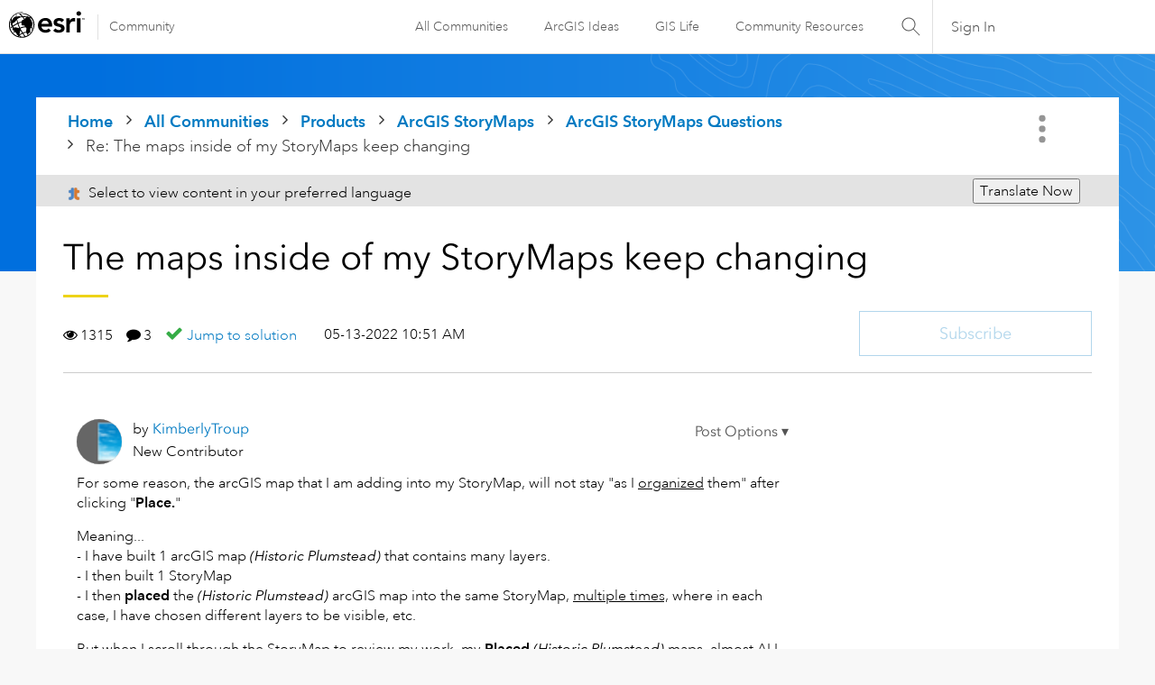

--- FILE ---
content_type: text/html; charset=UTF-8
request_url: https://community.esri.com/t5/arcgis-storymaps-questions/the-maps-inside-of-my-storymaps-keep-changing/m-p/1173915
body_size: 1871
content:
<!DOCTYPE html>
<html lang="en">
<head>
    <meta charset="utf-8">
    <meta name="viewport" content="width=device-width, initial-scale=1">
    <title></title>
    <style>
        body {
            font-family: "Arial";
        }
    </style>
    <script type="text/javascript">
    window.awsWafCookieDomainList = [];
    window.gokuProps = {
"key":"AQIDAHjcYu/GjX+QlghicBgQ/7bFaQZ+m5FKCMDnO+vTbNg96AH4rNVz6su/VZEN8ZENhuRFAAAAfjB8BgkqhkiG9w0BBwagbzBtAgEAMGgGCSqGSIb3DQEHATAeBglghkgBZQMEAS4wEQQMHtBCXf9B+pJ2/29OAgEQgDukEVPElPDYSfamSrvyxPl7iEpF7msKJ+X2JcVoiD6/fFu/+yi7EHB5AmsWBhRVTr/y925s7dcBY+6fsg==",
          "iv":"D549hgBzigAADH8X",
          "context":"[base64]/oDSUG9QAKK5nZrEKmhAtuSDD1hfEgqqC1OsVQBR9ExaVGYJWOX+hSe6P8X04QhIvRzbitTMA+k774UygpRFXMHwfuw6pFVKxbs+mj/HJt3KEjwypnuYDwcATXDcntRXXxvC/yD7TQvKdUVxy+8e+FCsm30j8LUu5ahdb9ZPYhBnRiKtGMokZmffbq0Aq"
};
    </script>
    <script src="https://bc0439715fa6.967eb88d.us-east-2.token.awswaf.com/bc0439715fa6/dd69015656bc/4f1470dc65ad/challenge.js"></script>
</head>
<body>
    <div id="challenge-container"></div>
    <script type="text/javascript">
        AwsWafIntegration.saveReferrer();
        AwsWafIntegration.checkForceRefresh().then((forceRefresh) => {
            if (forceRefresh) {
                AwsWafIntegration.forceRefreshToken().then(() => {
                    window.location.reload(true);
                });
            } else {
                AwsWafIntegration.getToken().then(() => {
                    window.location.reload(true);
                });
            }
        });
    </script>
    <noscript>
        <h1>JavaScript is disabled</h1>
        In order to continue, we need to verify that you're not a robot.
        This requires JavaScript. Enable JavaScript and then reload the page.
    </noscript>
</body>
</html>